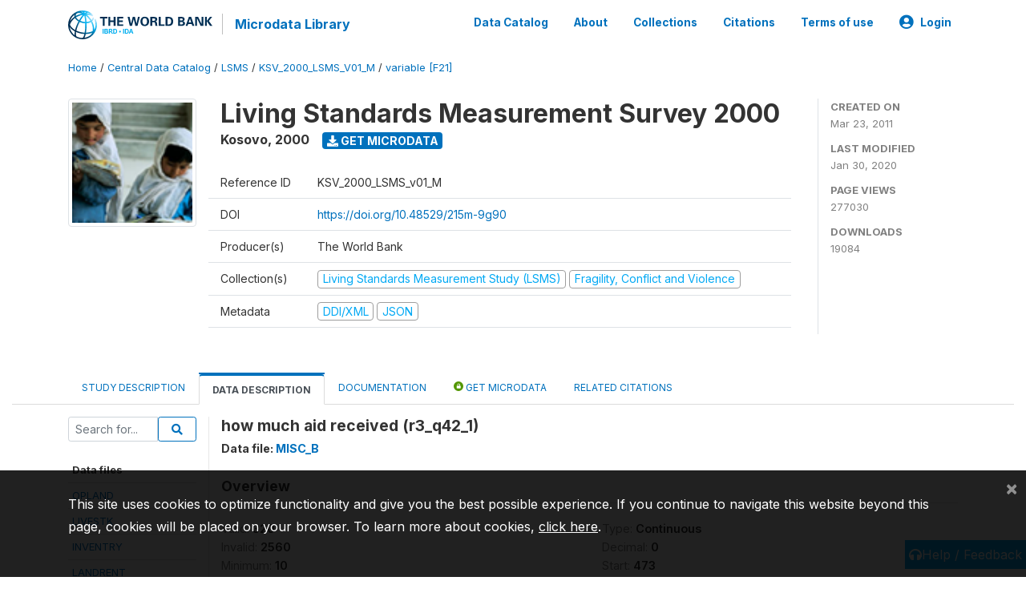

--- FILE ---
content_type: text/html; charset=UTF-8
request_url: https://microdata.worldbank.org/index.php/catalog/77/variable/F21/V407?name=r3_q42_1
body_size: 10329
content:
<!DOCTYPE html>
<html>

<head>
    <meta charset="utf-8">
<meta http-equiv="X-UA-Compatible" content="IE=edge">
<meta name="viewport" content="width=device-width, initial-scale=1">

<title>Kosovo - Living Standards Measurement Survey 2000</title>

    
    <link rel="stylesheet" href="https://cdnjs.cloudflare.com/ajax/libs/font-awesome/5.15.4/css/all.min.css" integrity="sha512-1ycn6IcaQQ40/MKBW2W4Rhis/DbILU74C1vSrLJxCq57o941Ym01SwNsOMqvEBFlcgUa6xLiPY/NS5R+E6ztJQ==" crossorigin="anonymous" referrerpolicy="no-referrer" />
    <link rel="stylesheet" href="https://stackpath.bootstrapcdn.com/bootstrap/4.1.3/css/bootstrap.min.css" integrity="sha384-MCw98/SFnGE8fJT3GXwEOngsV7Zt27NXFoaoApmYm81iuXoPkFOJwJ8ERdknLPMO" crossorigin="anonymous">
    

<link rel="stylesheet" href="https://microdata.worldbank.org/themes/nada52/css/style.css?v2023">
<link rel="stylesheet" href="https://microdata.worldbank.org/themes/nada52/css/custom.css?v2021">
<link rel="stylesheet" href="https://microdata.worldbank.org/themes/nada52/css/home.css?v03212019">
<link rel="stylesheet" href="https://microdata.worldbank.org/themes/nada52/css/variables.css?v07042021">
<link rel="stylesheet" href="https://microdata.worldbank.org/themes/nada52/css/facets.css?v062021">
<link rel="stylesheet" href="https://microdata.worldbank.org/themes/nada52/css/catalog-tab.css?v07052021">
<link rel="stylesheet" href="https://microdata.worldbank.org/themes/nada52/css/catalog-card.css?v10102021-1">
<link rel="stylesheet" href="https://microdata.worldbank.org/themes/nada52/css/filter-action-bar.css?v14052021-3">

    <script src="//code.jquery.com/jquery-3.2.1.min.js"></script>
    <script src="https://cdnjs.cloudflare.com/ajax/libs/popper.js/1.14.3/umd/popper.min.js" integrity="sha384-ZMP7rVo3mIykV+2+9J3UJ46jBk0WLaUAdn689aCwoqbBJiSnjAK/l8WvCWPIPm49" crossorigin="anonymous"></script>
    <script src="https://stackpath.bootstrapcdn.com/bootstrap/4.1.3/js/bootstrap.min.js" integrity="sha384-ChfqqxuZUCnJSK3+MXmPNIyE6ZbWh2IMqE241rYiqJxyMiZ6OW/JmZQ5stwEULTy" crossorigin="anonymous"></script>

<script type="text/javascript">
    var CI = {'base_url': 'https://microdata.worldbank.org/'};

    if (top.frames.length!=0) {
        top.location=self.document.location;
    }

    $(document).ready(function()  {
        /*global ajax error handler */
        $( document ).ajaxError(function(event, jqxhr, settings, exception) {
            if(jqxhr.status==401){
                window.location=CI.base_url+'/auth/login/?destination=catalog/';
            }
            else if (jqxhr.status>=500){
                alert(jqxhr.responseText);
            }
        });

    }); //end-document-ready

</script>



</head>

<body>

    <!-- site header -->
    <style>
.site-header .navbar-light .no-logo .navbar-brand--sitename {border:0px!important;margin-left:0px}
.site-header .navbar-light .no-logo .nada-site-title {font-size:18px;}
</style>
<header class="site-header">
    
        

    <div class="container">

        <div class="row">
            <div class="col-12">
                <nav class="navbar navbar-expand-md navbar-light rounded navbar-toggleable-md wb-navbar">

                                                            <div class="navbar-brand">
                        <a href="http://www.worldbank.org" class="g01v1-logo wb-logo">
                            <img title="The World Bank Working for a World Free of Poverty" alt="The World Bank Working for a World Free of Poverty" src="https://microdata.worldbank.org/themes/nada52/images/logo-wb-header-en.svg" class="img-responsive">
                        </a>
                        <strong><a class="nada-sitename" href="https://microdata.worldbank.org/">Microdata Library</a></strong>
                        
                    </div>
                    

                                                            

                    <button class="navbar-toggler navbar-toggler-right collapsed wb-navbar-button-toggler" type="button" data-toggle="collapse" data-target="#containerNavbar" aria-controls="containerNavbar" aria-expanded="false" aria-label="Toggle navigation">
                        <span class="navbar-toggler-icon"></span>
                    </button>

                    <!-- Start menus -->
                    <!-- Start menus -->
<div class="navbar-collapse collapse" id="containerNavbar" aria-expanded="false">
        <ul class="navbar-nav ml-auto">
                                            <li class="nav-item">
                <a   class="nav-link" href="https://microdata.worldbank.org/catalog">Data Catalog</a>
            </li>            
                                            <li class="nav-item">
                <a   class="nav-link" href="https://microdata.worldbank.org/about">About</a>
            </li>            
                                            <li class="nav-item">
                <a   class="nav-link" href="https://microdata.worldbank.org/collections">Collections</a>
            </li>            
                                            <li class="nav-item">
                <a   class="nav-link" href="https://microdata.worldbank.org/citations">Citations</a>
            </li>            
                                            <li class="nav-item">
                <a   class="nav-link" href="https://microdata.worldbank.org/terms-of-use">Terms of use</a>
            </li>            
        
        
<li class="nav-item dropdown">
                <a class="nav-link dropdown-toggle" href="" id="dropdownMenuLink" data-toggle="dropdown" aria-haspopup="true" aria-expanded="false">
                <i class="fas fa-user-circle fa-lg"></i>Login            </a>
            <div class="dropdown-menu dropdown-menu-right" aria-labelledby="dropdownMenuLink">
                <a class="dropdown-item" href="https://microdata.worldbank.org/auth/login">Login</a>
            </div>
                </li>
<!-- /row -->
    </ul>

</div>
<!-- Close Menus -->                    <!-- Close Menus -->

                </nav>
            </div>

        </div>
        <!-- /row -->

    </div>

</header>
    <!-- page body -->
    <div class="wp-page-body container-fluid page-catalog catalog-variable-F21-V407">

        <div class="body-content-wrap theme-nada-2">

            <!--breadcrumbs -->
            <div class="container">
                                                    <ol class="breadcrumb wb-breadcrumb">
                        	    <div class="breadcrumbs" xmlns:v="http://rdf.data-vocabulary.org/#">
           <span typeof="v:Breadcrumb">
                		         <a href="https://microdata.worldbank.org//" rel="v:url" property="v:title">Home</a> /
                        
       </span>
                  <span typeof="v:Breadcrumb">
                		         <a href="https://microdata.worldbank.org//catalog" rel="v:url" property="v:title">Central Data Catalog</a> /
                        
       </span>
                  <span typeof="v:Breadcrumb">
                		         <a href="https://microdata.worldbank.org//catalog/lsms" rel="v:url" property="v:title">LSMS</a> /
                        
       </span>
                  <span typeof="v:Breadcrumb">
                		         <a href="https://microdata.worldbank.org//catalog/77" rel="v:url" property="v:title">KSV_2000_LSMS_V01_M</a> /
                        
       </span>
                  <span typeof="v:Breadcrumb">
        	         	         <a class="active" href="https://microdata.worldbank.org//catalog/77/variable/F21" rel="v:url" property="v:title">variable [F21]</a>
                        
       </span>
               </div>
                    </ol>
                            </div>
            <!-- /breadcrumbs -->

            <style>
.metadata-sidebar-container .nav .active{
	background:#e9ecef;		
}
.study-metadata-page .page-header .nav-tabs .active a {
	background: white;
	font-weight: bold;
	border-top: 2px solid #0071bc;
	border-left:1px solid gainsboro;
	border-right:1px solid gainsboro;
}

.study-info-content {
    font-size: 14px;
}

.study-subtitle{
	font-size:.7em;
	margin-bottom:10px;
}

.badge-outline{
	background:transparent;
	color:#03a9f4;
	border:1px solid #9e9e9e;
}
.study-header-right-bar span{
	display:block;
	margin-bottom:15px;
}
.study-header-right-bar{
	font-size:14px;
	color:gray;
}
.get-microdata-btn{
	font-size:14px;
}

.link-col .badge{
	font-size:14px;
	font-weight:normal;
	background:transparent;
	border:1px solid #9E9E9E;
	color:#03a9f4;
}

.link-col .badge:hover{
	background:#03a9f4;
	color:#ffffff;
}

.study-header-right-bar .stat{
	margin-bottom:10px;
	font-size:small;
}

.study-header-right-bar .stat .stat-label{
	font-weight:bold;
	text-transform:uppercase;
}

.field-metadata__table_description__ref_country .field-value,
.field-metadata__study_desc__study_info__nation .field-value{
	max-height:350px;
	overflow:auto;
}
.field-metadata__table_description__ref_country .field-value  ::-webkit-scrollbar,
.field-metadata__study_desc__study_info__nation .field-value ::-webkit-scrollbar {
  -webkit-appearance: none;
  width: 7px;
}

.field-metadata__table_description__ref_country .field-value  ::-webkit-scrollbar-thumb,
.field-metadata__study_desc__study_info__nation .field-value ::-webkit-scrollbar-thumb {
  border-radius: 4px;
  background-color: rgba(0, 0, 0, .5);
  box-shadow: 0 0 1px rgba(255, 255, 255, .5);
}
</style>


<div class="page-body-full study-metadata-page">
	<span 
		id="dataset-metadata-info" 
		data-repositoryid="lsms"
		data-id="77"
		data-idno="KSV_2000_LSMS_v01_M"
	></span>

<div class="container-fluid page-header">
<div class="container">


<div class="row study-info">
					<div class="col-md-2">
			<div class="collection-thumb-container">
				<a href="https://microdata.worldbank.org/catalog/lsms">
				<img  src="https://microdata.worldbank.org/files/icon-lsms.png?v=1580420640" class="mr-3 img-fluid img-thumbnail" alt="lsms" title="Living Standards Measurement Study (LSMS)"/>
				</a>
			</div>		
		</div>
	
	<div class="col">
		
		<div>
		    <h1 class="mt-0 mb-1" id="dataset-title">
                <span>Living Standards Measurement Survey 2000</span>
                            </h1>
            <div class="clearfix">
		        <h6 class="sub-title float-left" id="dataset-sub-title"><span id="dataset-country">Kosovo</span>, <span id="dataset-year">2000</span></h6>
                                <a  
                    href="https://microdata.worldbank.org/catalog/77/get-microdata" 
                    class="get-microdata-btn badge badge-primary wb-text-link-uppercase float-left ml-3" 
                    title="Get Microdata">					
                    <span class="fa fa-download"></span>
                    Get Microdata                </a>
                                
            </div>
		</div>

		<div class="row study-info-content">
		
            <div class="col pr-5">

                <div class="row mt-4 mb-2 pb-2  border-bottom">
                    <div class="col-md-2">
                        Reference ID                    </div>
                    <div class="col">
                        <div class="study-idno">
                            KSV_2000_LSMS_v01_M                            
                        </div>
                    </div>
                </div>

                                <div class="row mb-2 pb-2  border-bottom">
                    <div class="col-md-2">
                        DOI                    </div>
                    <div class="col">
                        <div class="study-doi">
                                                            <a target="_blank" href="https://doi.org/10.48529/215m-9g90">https://doi.org/10.48529/215m-9g90</a>
                                                    </div>
                    </div>
                </div>
                		
                                <div class="row mb-2 pb-2  border-bottom">
                    <div class="col-md-2">
                        Producer(s)                    </div>
                    <div class="col">
                        <div class="producers">
                            The World Bank                        </div>
                    </div>
                </div>
                                
                
                 
                <div class="row  border-bottom mb-2 pb-2 mt-2">
                    <div class="col-md-2">
                        Collection(s)                    </div>
                    <div class="col">
                        <div class="collections link-col">           
                                                            <span class="collection">
                                    <a href="https://microdata.worldbank.org/collections/lsms">
                                        <span class="badge badge-primary">Living Standards Measurement Study (LSMS)</span>
                                    </a>                                    
                                </span>
                                                            <span class="collection">
                                    <a href="https://microdata.worldbank.org/collections/FCV">
                                        <span class="badge badge-primary">Fragility, Conflict and Violence</span>
                                    </a>                                    
                                </span>
                                                    </div>
                    </div>
                </div>
                
                <div class="row border-bottom mb-2 pb-2 mt-2">
                    <div class="col-md-2">
                        Metadata                    </div>
                    <div class="col">
                        <div class="metadata">
                            <!--metadata-->
                            <span class="mr-2 link-col">
                                                                                            
                                                                    <a class="download" 
                                       href="https://microdata.worldbank.org/metadata/export/77/ddi" 
                                       title="DDI Codebook (2.5)"
                                       data-filename="metadata-77.xml"
                                       data-dctype="metadata"
                                       data-isurl="0"
                                       data-extension="xml"
                                       data-sid="77">
                                        <span class="badge badge-primary"> DDI/XML</span>
                                    </a>
                                
                                <a class="download" 
                                   href="https://microdata.worldbank.org/metadata/export/77/json" 
                                   title="JSON"
                                   data-filename="metadata-77.json"
                                   data-dctype="metadata"
                                   data-isurl="0"
                                   data-extension="json"
                                   data-sid="77">
                                    <span class="badge badge-info">JSON</span>
                                </a>
                            </span>	
                            <!--end-metadata-->
                        </div>
                    </div>
                </div>

                
                	    </div>
	
	</div>

	</div>

    <div class="col-md-2 border-left">
		<!--right-->
		<div class="study-header-right-bar">
				<div class="stat">
					<div class="stat-label">Created on </div>
					<div class="stat-value">Mar 23, 2011</div>
				</div>

				<div class="stat">
					<div class="stat-label">Last modified </div>
					<div class="stat-value">Jan 30, 2020</div>
				</div>
				
									<div class="stat">
						<div class="stat-label">Page views </div>
						<div class="stat-value">277030</div>
					</div>
				
									<div class="stat">
						<div class="stat-label">Downloads </div>
						<div class="stat-value">19084</div>
					</div>				
						</div>		
		<!--end-right-->
	</div>

</div>




<!-- Nav tabs -->
<ul class="nav nav-tabs wb-nav-tab-space flex-wrap" role="tablist">
								<li class="nav-item tab-description "  >
				<a href="https://microdata.worldbank.org/catalog/77/study-description" class="nav-link wb-nav-link wb-text-link-uppercase " role="tab"  data-id="related-materials" >Study Description</a>
			</li>
										<li class="nav-item tab-data_dictionary active"  >
				<a href="https://microdata.worldbank.org/catalog/77/data-dictionary" class="nav-link wb-nav-link wb-text-link-uppercase active" role="tab"  data-id="related-materials" >Data Description</a>
			</li>
										<li class="nav-item tab-related_materials "  >
				<a href="https://microdata.worldbank.org/catalog/77/related-materials" class="nav-link wb-nav-link wb-text-link-uppercase " role="tab"  data-id="related-materials" >Documentation</a>
			</li>
										<li class="nav-item nav-item-get-microdata tab-get_microdata " >
				<a href="https://microdata.worldbank.org/catalog/77/get-microdata" class="nav-link wb-nav-link wb-text-link-uppercase " role="tab" data-id="related-materials" >
					<span class="get-microdata icon-da-public"></span> Get Microdata				</a>
			</li>                            
										<li class="nav-item tab-related_citations "  >
				<a href="https://microdata.worldbank.org/catalog/77/related-publications" class="nav-link wb-nav-link wb-text-link-uppercase " role="tab"  data-id="related-materials" >Related citations</a>
			</li>
								
	<!--review-->
	</ul>
<!-- end nav tabs -->
</div>
</div>



<div class="container study-metadata-body-content " >


<!-- tabs -->
<div id="tabs" class="study-metadata ui-tabs ui-widget ui-widget-content ui-corner-all study-tabs" >	
  
  <div id="tabs-1" aria-labelledby="ui-id-1" class="ui-tabs-panel ui-widget-content ui-corner-bottom" role="tabpanel" >
  	
        <div class="tab-body-no-sidebar-x"><style>
    .data-file-bg1 tr,.data-file-bg1 td {vertical-align: top;}
    .data-file-bg1 .col-1{width:100px;}
    .data-file-bg1 {margin-bottom:20px;}
    .var-info-panel{display:none;}
    .table-variable-list td{
        cursor:pointer;
    }
    
    .nada-list-group-item {
        position: relative;
        display: block;
        padding: 10px 15px;
        margin-bottom: -1px;
        background-color: #fff;
        border: 1px solid #ddd;
        border-left:0px;
        border-right:0px;
        font-size: small;
        border-bottom: 1px solid gainsboro;
        word-wrap: break-word;
        padding: 5px;
        padding-right: 10px;

    }

    .nada-list-group-title{
        font-weight:bold;
        border-top:0px;
    }

    .variable-groups-sidebar
    .nada-list-vgroup {
        padding-inline-start: 0px;
        font-size:small;
        list-style-type: none;
    }

    .nada-list-vgroup {
        list-style-type: none;
    }

    .nada-list-subgroup{
        padding-left:10px;
    }
    
    .table-variable-list .var-breadcrumb{
        display:none;
    }

    .nada-list-subgroup .nada-list-vgroup-item {
        padding-left: 24px;
        position: relative;
        list-style:none;
    }

    .nada-list-subgroup .nada-list-vgroup-item:before {
        position: absolute;
        font-family: 'FontAwesome';
        top: 0;
        left: 10px;
        content: "\f105";
    }

</style>

<div class="row">

    <div class="col-sm-2 col-md-2 col-lg-2 tab-sidebar hidden-sm-down sidebar-files">       

        <form method="get" action="https://microdata.worldbank.org/catalog/77/search" class="dictionary-search">
        <div class="input-group input-group-sm">            
            <input type="text" name="vk" class="form-control" placeholder="Search for...">
            <span class="input-group-btn">
                <button class="btn btn-outline-primary btn-sm" type="submit"><i class="fa fa-search"></i></button>
            </span>
        </div>
        </form>
        
        <ul class="nada-list-group">
            <li class="nada-list-group-item nada-list-group-title">Data files</li>
                            <li class="nada-list-group-item">
                    <a href="https://microdata.worldbank.org/catalog/77/data-dictionary/F1?file_name=OPLAND">OPLAND</a>
                </li>
                            <li class="nada-list-group-item">
                    <a href="https://microdata.worldbank.org/catalog/77/data-dictionary/F2?file_name=LIVESTK">LIVESTK</a>
                </li>
                            <li class="nada-list-group-item">
                    <a href="https://microdata.worldbank.org/catalog/77/data-dictionary/F3?file_name=INVENTRY">INVENTRY</a>
                </li>
                            <li class="nada-list-group-item">
                    <a href="https://microdata.worldbank.org/catalog/77/data-dictionary/F4?file_name=LANDRENT">LANDRENT</a>
                </li>
                            <li class="nada-list-group-item">
                    <a href="https://microdata.worldbank.org/catalog/77/data-dictionary/F5?file_name=SEEDS">SEEDS</a>
                </li>
                            <li class="nada-list-group-item">
                    <a href="https://microdata.worldbank.org/catalog/77/data-dictionary/F6?file_name=FERT">FERT</a>
                </li>
                            <li class="nada-list-group-item">
                    <a href="https://microdata.worldbank.org/catalog/77/data-dictionary/F7?file_name=MANURE">MANURE</a>
                </li>
                            <li class="nada-list-group-item">
                    <a href="https://microdata.worldbank.org/catalog/77/data-dictionary/F8?file_name=PEST">PEST</a>
                </li>
                            <li class="nada-list-group-item">
                    <a href="https://microdata.worldbank.org/catalog/77/data-dictionary/F9?file_name=AGRILAB">AGRILAB</a>
                </li>
                            <li class="nada-list-group-item">
                    <a href="https://microdata.worldbank.org/catalog/77/data-dictionary/F10?file_name=MACH">MACH</a>
                </li>
                            <li class="nada-list-group-item">
                    <a href="https://microdata.worldbank.org/catalog/77/data-dictionary/F11?file_name=SEEDLING">SEEDLING</a>
                </li>
                            <li class="nada-list-group-item">
                    <a href="https://microdata.worldbank.org/catalog/77/data-dictionary/F12?file_name=CROP">CROP</a>
                </li>
                            <li class="nada-list-group-item">
                    <a href="https://microdata.worldbank.org/catalog/77/data-dictionary/F13?file_name=FEED">FEED</a>
                </li>
                            <li class="nada-list-group-item">
                    <a href="https://microdata.worldbank.org/catalog/77/data-dictionary/F14?file_name=DAILYEXP">DAILYEXP</a>
                </li>
                            <li class="nada-list-group-item">
                    <a href="https://microdata.worldbank.org/catalog/77/data-dictionary/F15?file_name=DURGOODS">DURGOODS</a>
                </li>
                            <li class="nada-list-group-item">
                    <a href="https://microdata.worldbank.org/catalog/77/data-dictionary/F16?file_name=FOOD">FOOD</a>
                </li>
                            <li class="nada-list-group-item">
                    <a href="https://microdata.worldbank.org/catalog/77/data-dictionary/F17?file_name=NONFOOD">NONFOOD</a>
                </li>
                            <li class="nada-list-group-item">
                    <a href="https://microdata.worldbank.org/catalog/77/data-dictionary/F18?file_name=REMIT">REMIT</a>
                </li>
                            <li class="nada-list-group-item">
                    <a href="https://microdata.worldbank.org/catalog/77/data-dictionary/F19?file_name=STOR_FOOD">STOR_FOOD</a>
                </li>
                            <li class="nada-list-group-item">
                    <a href="https://microdata.worldbank.org/catalog/77/data-dictionary/F20?file_name=MISC_A">MISC_A</a>
                </li>
                            <li class="nada-list-group-item">
                    <a href="https://microdata.worldbank.org/catalog/77/data-dictionary/F21?file_name=MISC_B">MISC_B</a>
                </li>
                            <li class="nada-list-group-item">
                    <a href="https://microdata.worldbank.org/catalog/77/data-dictionary/F22?file_name=MISC_C">MISC_C</a>
                </li>
                            <li class="nada-list-group-item">
                    <a href="https://microdata.worldbank.org/catalog/77/data-dictionary/F23?file_name=DWELLING">DWELLING</a>
                </li>
                            <li class="nada-list-group-item">
                    <a href="https://microdata.worldbank.org/catalog/77/data-dictionary/F24?file_name=AMENITIES">AMENITIES</a>
                </li>
                            <li class="nada-list-group-item">
                    <a href="https://microdata.worldbank.org/catalog/77/data-dictionary/F25?file_name=EDUC">EDUC</a>
                </li>
                            <li class="nada-list-group-item">
                    <a href="https://microdata.worldbank.org/catalog/77/data-dictionary/F26?file_name=HEALTH">HEALTH</a>
                </li>
                            <li class="nada-list-group-item">
                    <a href="https://microdata.worldbank.org/catalog/77/data-dictionary/F27?file_name=ID">ID</a>
                </li>
                            <li class="nada-list-group-item">
                    <a href="https://microdata.worldbank.org/catalog/77/data-dictionary/F28?file_name=LABOR">LABOR</a>
                </li>
                            <li class="nada-list-group-item">
                    <a href="https://microdata.worldbank.org/catalog/77/data-dictionary/F29?file_name=NONFARM">NONFARM</a>
                </li>
                            <li class="nada-list-group-item">
                    <a href="https://microdata.worldbank.org/catalog/77/data-dictionary/F30?file_name=BUSINESS">BUSINESS</a>
                </li>
                            <li class="nada-list-group-item">
                    <a href="https://microdata.worldbank.org/catalog/77/data-dictionary/F31?file_name=POP">POP</a>
                </li>
                            <li class="nada-list-group-item">
                    <a href="https://microdata.worldbank.org/catalog/77/data-dictionary/F32?file_name=NETWORKS">NETWORKS</a>
                </li>
                            <li class="nada-list-group-item">
                    <a href="https://microdata.worldbank.org/catalog/77/data-dictionary/F33?file_name=CONSVARS">CONSVARS</a>
                </li>
                            <li class="nada-list-group-item">
                    <a href="https://microdata.worldbank.org/catalog/77/data-dictionary/F34?file_name=R_AGRICULTURE_2">R_AGRICULTURE_2</a>
                </li>
                            <li class="nada-list-group-item">
                    <a href="https://microdata.worldbank.org/catalog/77/data-dictionary/F35?file_name=R_AGRICULTURE_1">R_AGRICULTURE_1</a>
                </li>
                            <li class="nada-list-group-item">
                    <a href="https://microdata.worldbank.org/catalog/77/data-dictionary/F36?file_name=R_HEALTH_FACILITIES_1">R_HEALTH_FACILITIES_1</a>
                </li>
                            <li class="nada-list-group-item">
                    <a href="https://microdata.worldbank.org/catalog/77/data-dictionary/F37?file_name=R_GENERAL_INFORMATION">R_GENERAL_INFORMATION</a>
                </li>
                            <li class="nada-list-group-item">
                    <a href="https://microdata.worldbank.org/catalog/77/data-dictionary/F38?file_name=R_ECONOMY_2">R_ECONOMY_2</a>
                </li>
                            <li class="nada-list-group-item">
                    <a href="https://microdata.worldbank.org/catalog/77/data-dictionary/F39?file_name=R_ECONOMY_1">R_ECONOMY_1</a>
                </li>
                            <li class="nada-list-group-item">
                    <a href="https://microdata.worldbank.org/catalog/77/data-dictionary/F40?file_name=R_BASIC_COMMUNITY_CHARACTERISTICS">R_BASIC_COMMUNITY_CHARACTERISTICS</a>
                </li>
                            <li class="nada-list-group-item">
                    <a href="https://microdata.worldbank.org/catalog/77/data-dictionary/F41?file_name=R_AGRICULTURE_3">R_AGRICULTURE_3</a>
                </li>
                            <li class="nada-list-group-item">
                    <a href="https://microdata.worldbank.org/catalog/77/data-dictionary/F42?file_name=R_INSTITUTIONS_AND_INFRASTRUCTURE_2">R_INSTITUTIONS_AND_INFRASTRUCTURE_2</a>
                </li>
                            <li class="nada-list-group-item">
                    <a href="https://microdata.worldbank.org/catalog/77/data-dictionary/F43?file_name=R_INSTITUTIONS_AND_INFRASTRUCTURE_1">R_INSTITUTIONS_AND_INFRASTRUCTURE_1</a>
                </li>
                            <li class="nada-list-group-item">
                    <a href="https://microdata.worldbank.org/catalog/77/data-dictionary/F44?file_name=R_INDUSTRY_2">R_INDUSTRY_2</a>
                </li>
                            <li class="nada-list-group-item">
                    <a href="https://microdata.worldbank.org/catalog/77/data-dictionary/F45?file_name=R_INDUSTRY_1">R_INDUSTRY_1</a>
                </li>
                            <li class="nada-list-group-item">
                    <a href="https://microdata.worldbank.org/catalog/77/data-dictionary/F46?file_name=R_HEALTH_FACILITIES_2">R_HEALTH_FACILITIES_2</a>
                </li>
                            <li class="nada-list-group-item">
                    <a href="https://microdata.worldbank.org/catalog/77/data-dictionary/F47?file_name=U_AGRICULTURE_1">U_AGRICULTURE_1</a>
                </li>
                            <li class="nada-list-group-item">
                    <a href="https://microdata.worldbank.org/catalog/77/data-dictionary/F48?file_name=R_SCHOOL_FACILITIES">R_SCHOOL_FACILITIES</a>
                </li>
                            <li class="nada-list-group-item">
                    <a href="https://microdata.worldbank.org/catalog/77/data-dictionary/F49?file_name=R_RESPONDENT_CHARACTERISTICS">R_RESPONDENT_CHARACTERISTICS</a>
                </li>
                            <li class="nada-list-group-item">
                    <a href="https://microdata.worldbank.org/catalog/77/data-dictionary/F50?file_name=R_ORGANIZATION_AND_DISPLACEMENT">R_ORGANIZATION_AND_DISPLACEMENT</a>
                </li>
                            <li class="nada-list-group-item">
                    <a href="https://microdata.worldbank.org/catalog/77/data-dictionary/F51?file_name=R_INSTITUTIONS_AND_INFRASTRUCTURE_4">R_INSTITUTIONS_AND_INFRASTRUCTURE_4</a>
                </li>
                            <li class="nada-list-group-item">
                    <a href="https://microdata.worldbank.org/catalog/77/data-dictionary/F52?file_name=R_INSTITUTIONS_AND_INFRASTRUCTURE_3">R_INSTITUTIONS_AND_INFRASTRUCTURE_3</a>
                </li>
                            <li class="nada-list-group-item">
                    <a href="https://microdata.worldbank.org/catalog/77/data-dictionary/F53?file_name=U_ECONOMY_2">U_ECONOMY_2</a>
                </li>
                            <li class="nada-list-group-item">
                    <a href="https://microdata.worldbank.org/catalog/77/data-dictionary/F54?file_name=U_ECONOMY_1">U_ECONOMY_1</a>
                </li>
                            <li class="nada-list-group-item">
                    <a href="https://microdata.worldbank.org/catalog/77/data-dictionary/F55?file_name=U_BASIC_COMMUNITY_CHARACTERISTICS">U_BASIC_COMMUNITY_CHARACTERISTICS</a>
                </li>
                            <li class="nada-list-group-item">
                    <a href="https://microdata.worldbank.org/catalog/77/data-dictionary/F56?file_name=U_AGRICULTURE_3">U_AGRICULTURE_3</a>
                </li>
                            <li class="nada-list-group-item">
                    <a href="https://microdata.worldbank.org/catalog/77/data-dictionary/F57?file_name=U_AGRICULTURE_2">U_AGRICULTURE_2</a>
                </li>
                            <li class="nada-list-group-item">
                    <a href="https://microdata.worldbank.org/catalog/77/data-dictionary/F58?file_name=U_INDUSTRY_2">U_INDUSTRY_2</a>
                </li>
                            <li class="nada-list-group-item">
                    <a href="https://microdata.worldbank.org/catalog/77/data-dictionary/F59?file_name=U_INDUSTRY_1">U_INDUSTRY_1</a>
                </li>
                            <li class="nada-list-group-item">
                    <a href="https://microdata.worldbank.org/catalog/77/data-dictionary/F60?file_name=U_HEALTH_FACILITIES_2">U_HEALTH_FACILITIES_2</a>
                </li>
                            <li class="nada-list-group-item">
                    <a href="https://microdata.worldbank.org/catalog/77/data-dictionary/F61?file_name=U_HEALTH_FACILITIES_1">U_HEALTH_FACILITIES_1</a>
                </li>
                            <li class="nada-list-group-item">
                    <a href="https://microdata.worldbank.org/catalog/77/data-dictionary/F62?file_name=U_GENERAL_INFORMATION">U_GENERAL_INFORMATION</a>
                </li>
                            <li class="nada-list-group-item">
                    <a href="https://microdata.worldbank.org/catalog/77/data-dictionary/F63?file_name=U_RESPONDENT_CHARACTERISTICS">U_RESPONDENT_CHARACTERISTICS</a>
                </li>
                            <li class="nada-list-group-item">
                    <a href="https://microdata.worldbank.org/catalog/77/data-dictionary/F64?file_name=U_ORGANIZATION_AND_DISPLACEMENT">U_ORGANIZATION_AND_DISPLACEMENT</a>
                </li>
                            <li class="nada-list-group-item">
                    <a href="https://microdata.worldbank.org/catalog/77/data-dictionary/F65?file_name=U_INSTITUTIONS_AND_INFRASTRUCTURE_4">U_INSTITUTIONS_AND_INFRASTRUCTURE_4</a>
                </li>
                            <li class="nada-list-group-item">
                    <a href="https://microdata.worldbank.org/catalog/77/data-dictionary/F66?file_name=U_INSTITUTIONS_AND_INFRASTRUCTURE_3">U_INSTITUTIONS_AND_INFRASTRUCTURE_3</a>
                </li>
                            <li class="nada-list-group-item">
                    <a href="https://microdata.worldbank.org/catalog/77/data-dictionary/F67?file_name=U_INSTITUTIONS_AND_INFRASTRUCTURE_2">U_INSTITUTIONS_AND_INFRASTRUCTURE_2</a>
                </li>
                            <li class="nada-list-group-item">
                    <a href="https://microdata.worldbank.org/catalog/77/data-dictionary/F68?file_name=U_INSTITUTIONS_AND_INFRASTRUCTURE_1">U_INSTITUTIONS_AND_INFRASTRUCTURE_1</a>
                </li>
                            <li class="nada-list-group-item">
                    <a href="https://microdata.worldbank.org/catalog/77/data-dictionary/F69?file_name=U_SCHOOL_FACILITIES">U_SCHOOL_FACILITIES</a>
                </li>
                            <li class="nada-list-group-item">
                    <a href="https://microdata.worldbank.org/catalog/77/data-dictionary/F70?file_name=Serb_BASIC_COMMUNITY_CHARACTERISTICS">Serb_BASIC_COMMUNITY_CHARACTERISTICS</a>
                </li>
                            <li class="nada-list-group-item">
                    <a href="https://microdata.worldbank.org/catalog/77/data-dictionary/F71?file_name=Serb_AGRICULTURE_3">Serb_AGRICULTURE_3</a>
                </li>
                            <li class="nada-list-group-item">
                    <a href="https://microdata.worldbank.org/catalog/77/data-dictionary/F72?file_name=serb_AGRICULTURE_2">serb_AGRICULTURE_2</a>
                </li>
                            <li class="nada-list-group-item">
                    <a href="https://microdata.worldbank.org/catalog/77/data-dictionary/F73?file_name=Serb_AGRICULTURE_1">Serb_AGRICULTURE_1</a>
                </li>
                            <li class="nada-list-group-item">
                    <a href="https://microdata.worldbank.org/catalog/77/data-dictionary/F74?file_name=Serb_INDUSTRY_1">Serb_INDUSTRY_1</a>
                </li>
                            <li class="nada-list-group-item">
                    <a href="https://microdata.worldbank.org/catalog/77/data-dictionary/F75?file_name=Serb_HEALTH_FACILITIES_2">Serb_HEALTH_FACILITIES_2</a>
                </li>
                            <li class="nada-list-group-item">
                    <a href="https://microdata.worldbank.org/catalog/77/data-dictionary/F76?file_name=Serb_HEALTH_FACILITIES_1">Serb_HEALTH_FACILITIES_1</a>
                </li>
                            <li class="nada-list-group-item">
                    <a href="https://microdata.worldbank.org/catalog/77/data-dictionary/F77?file_name=Serb_GENERAL_INFORMATION">Serb_GENERAL_INFORMATION</a>
                </li>
                            <li class="nada-list-group-item">
                    <a href="https://microdata.worldbank.org/catalog/77/data-dictionary/F78?file_name=Serb_ECONOMY_1">Serb_ECONOMY_1</a>
                </li>
                            <li class="nada-list-group-item">
                    <a href="https://microdata.worldbank.org/catalog/77/data-dictionary/F79?file_name=Serb_ECONOMY_2">Serb_ECONOMY_2</a>
                </li>
                            <li class="nada-list-group-item">
                    <a href="https://microdata.worldbank.org/catalog/77/data-dictionary/F80?file_name=Serb_INSTITUTIONS_AND_INFRASTRUCTURE_4">Serb_INSTITUTIONS_AND_INFRASTRUCTURE_4</a>
                </li>
                            <li class="nada-list-group-item">
                    <a href="https://microdata.worldbank.org/catalog/77/data-dictionary/F81?file_name=Serb_INSTITUTIONS_AND_INFRASTRUCTURE_3">Serb_INSTITUTIONS_AND_INFRASTRUCTURE_3</a>
                </li>
                            <li class="nada-list-group-item">
                    <a href="https://microdata.worldbank.org/catalog/77/data-dictionary/F82?file_name=Serb_INSTITUTIONS_AND_INFRASTRUCTURE_2">Serb_INSTITUTIONS_AND_INFRASTRUCTURE_2</a>
                </li>
                            <li class="nada-list-group-item">
                    <a href="https://microdata.worldbank.org/catalog/77/data-dictionary/F83?file_name=Serb_INSTITUTIONS_AND_INFRASTRUCTURE_1">Serb_INSTITUTIONS_AND_INFRASTRUCTURE_1</a>
                </li>
                            <li class="nada-list-group-item">
                    <a href="https://microdata.worldbank.org/catalog/77/data-dictionary/F84?file_name=Serb_INDUSTRY_2">Serb_INDUSTRY_2</a>
                </li>
                            <li class="nada-list-group-item">
                    <a href="https://microdata.worldbank.org/catalog/77/data-dictionary/F85?file_name=Serb_SCHOOL_FACILITIES">Serb_SCHOOL_FACILITIES</a>
                </li>
                            <li class="nada-list-group-item">
                    <a href="https://microdata.worldbank.org/catalog/77/data-dictionary/F86?file_name=Serb_RESPONDENT_CHARACTERISTICS">Serb_RESPONDENT_CHARACTERISTICS</a>
                </li>
                            <li class="nada-list-group-item">
                    <a href="https://microdata.worldbank.org/catalog/77/data-dictionary/F87?file_name=Serb_ORGANIZATION_AND_DISPLACEMENT">Serb_ORGANIZATION_AND_DISPLACEMENT</a>
                </li>
                    </ul>

        
    </div>

    <div class="col-sm-10 col-md-10 col-lg-10 wb-border-left tab-body body-files">
        
        <div class="variable-metadata">
            <style>
    .fld-inline .fld-name{color:gray;}
    .fld-container,.clear{clear:both;}

    .var-breadcrumb{
        list-style:none;
        clear:both;
        margin-bottom:25px;
        color:gray;
    }

    .var-breadcrumb li{display:inline;}
    .variables-container .bar-container {min-width:150px;}
</style>



<div class="variable-container">
    <h2>how much aid received (r3_q42_1)</h2>
    <h5 class="var-file">Data file: <a href="https://microdata.worldbank.org/catalog/77/data-dictionary/F21">MISC_B</a></h5>

        
    <h3 class="xsl-subtitle">Overview</h3>

    <div class="row">
            <div class="col-md-6">
                                            <div class="fld-inline sum-stat sum-stat-vald-">
                    <span class="fld-name sum-stat-type">Valid: </span>
                    <span class="fld-value sum-stat-value">320</span>
                </div>
                                            <div class="fld-inline sum-stat sum-stat-invd-">
                    <span class="fld-name sum-stat-type">Invalid: </span>
                    <span class="fld-value sum-stat-value">2560</span>
                </div>
                                            <div class="fld-inline sum-stat sum-stat-min-">
                    <span class="fld-name sum-stat-type">Minimum: </span>
                    <span class="fld-value sum-stat-value">10</span>
                </div>
                                            <div class="fld-inline sum-stat sum-stat-max-">
                    <span class="fld-name sum-stat-type">Maximum: </span>
                    <span class="fld-value sum-stat-value">600</span>
                </div>
                                            <div class="fld-inline sum-stat sum-stat-mean-">
                    <span class="fld-name sum-stat-type">Mean: </span>
                    <span class="fld-value sum-stat-value">128.584</span>
                </div>
                                            <div class="fld-inline sum-stat sum-stat-stdev-">
                    <span class="fld-name sum-stat-type">Standard deviation: </span>
                    <span class="fld-value sum-stat-value">95.62</span>
                </div>
                    </div>
    
    <!--other stats-->
            
    <div class="col-md-6">
                                            <div class="fld-inline sum-stat sum-stat-var_intrvl">
                <span class="fld-name sum-stat-type">Type: </span>
                <span class="fld-value sum-stat-value">Continuous</span>
            </div>
                                                        <div class="fld-inline sum-stat sum-stat-var_dcml">
                <span class="fld-name sum-stat-type">Decimal: </span>
                <span class="fld-value sum-stat-value">0</span>
            </div>
                                                        <div class="fld-inline sum-stat sum-stat-loc_start_pos">
                <span class="fld-name sum-stat-type">Start: </span>
                <span class="fld-value sum-stat-value">473</span>
            </div>
                                                        <div class="fld-inline sum-stat sum-stat-loc_end_pos">
                <span class="fld-name sum-stat-type">End: </span>
                <span class="fld-value sum-stat-value">475</span>
            </div>
                                                        <div class="fld-inline sum-stat sum-stat-loc_width">
                <span class="fld-name sum-stat-type">Width: </span>
                <span class="fld-value sum-stat-value">3</span>
            </div>
                    
                <div class="fld-inline sum-stat sum-stat-range">
            <span class="fld-name sum-stat-type">Range: </span>
                                                <span class="fld-value sum-stat-value">
                10 - 600            </span>
        </div>
                
                <div class="fld-inline sum-stat var-format">
            <span class="fld-name var-format-fld">Format: </span>
                                    <span class="fld-value format-value">Numeric</span>
        </div>
        
        
        
    </div>
    </div>

    
    <div class="clear"></div>

    <!-- data_collection -->
         
                     
                     
                     
                     
                     
                


    <!-- description -->
         
                     
                     
                

         
                


         
                     
                

         
                     
                

<!--end-container-->
</div>


        </div>

    </div>
</div>

<script type="application/javascript">
    $(document).ready(function () {

        //show/hide variable info
        $(document.body).on("click",".data-dictionary .var-row", function(){
            var variable=$(this).find(".var-id");
            if(variable){
                get_variable(variable);
            }
            return false;
        });

    });

    function get_variable(var_obj)
    {
        var i18n={
		'js_loading':"Loading, please wait...",
		};

        //panel id
        var pnl="#pnl-"+var_obj.attr("id");
        var pnl_body=$(pnl).find(".panel-td");

        //collapse
        if ($(var_obj).closest(".var-row").is(".pnl-active")){
            $(var_obj).closest(".var-row").toggleClass("pnl-active");
            $(pnl).hide();
            return;
        }

        //hide any open panels
        $('.data-dictionary .var-info-panel').hide();

        //unset any active panels
        $(".data-dictionary .var-row").removeClass("pnl-active");

        //error handler
        variable_error_handler(pnl_body);

        $(pnl).show();
        $(var_obj).closest(".var-row").toggleClass("pnl-active");
        $(pnl_body).html('<i class="fa fa-spinner fa-pulse fa-2x fa-fw"></i> '+ i18n.js_loading); 
        $(pnl_body).load(var_obj.attr("href")+'&ajax=true', function(){
            var fooOffset = jQuery('.pnl-active').offset(),
                destination = fooOffset.top;
            $('html,body').animate({scrollTop: destination-50}, 500);
        })
    }


    //show/hide resource
    function toggle_resource(element_id){
        $("#"+element_id).toggle();
    }

    function variable_error_handler(pnl)
    {
        $.ajaxSetup({
            error:function(XHR,e)	{
                $(pnl).html('<div class="error">'+XHR.responseText+'</div>');
            }
        });
    }

</script></div>
    
	<div class="mt-5">                
            <a class="btn btn-sm btn-secondary" href="https://microdata.worldbank.org/catalog"><i class="fas fa-arrow-circle-left"></i> Back to Catalog</a>
        </div>
  </div>
</div>
<!-- end-tabs-->    
   </div> 
</div>


<!--survey summary resources-->
<script type="text/javascript">
	function toggle_resource(element_id){
		$("#"+element_id).parent(".resource").toggleClass("active");
		$("#"+element_id).toggle();
	}
	
	$(document).ready(function () { 
		bind_behaviours();
		
		$(".show-datafiles").click(function(){
			$(".data-files .hidden").removeClass("hidden");
			$(".show-datafiles").hide();
			return false;
		});

		//setup bootstrap scrollspy
		$("body").attr('data-spy', 'scroll');
		$("body").attr('data-target', '#dataset-metadata-sidebar');
		$("body").attr('data-offset', '0');
		$("body").scrollspy('refresh');

	});	
	
	function bind_behaviours() {
		//show variable info by id
		$(".resource-info").unbind('click');
		$(".resource-info").click(function(){
			if($(this).attr("id")!=''){
				toggle_resource('info_'+$(this).attr("id"));
			}
			return false;
		});			
	}
</script>        </div>
    </div>

    <!-- page footer -->
    <footer>
    <!-- footer top section -->
        <!-- End footer top section -->
    <button onclick="javascript:uvClick()" style="background: #03A9F4;position: fixed;right: 0px;border: none;padding: 5px;color: white;bottom: 10px;"> 
        <i class="fa fa-headphones headphones-help-widget" aria-hidden="true"></i><span>Help / Feedback</span>
    </button>
    <script type="text/javascript" src="https://microdata.worldbank.org/themes/bootstrap4/js/uservoice.inc.js?v=202010"></script>

    <!-- footer bottom section -->
    <div class="full-row-footer-black-components">
        <div class="container">
            <div class="footer">
                <div class="row">

                    <!-- / WB logo and Wbg partnership -->
                    <div class="col-12 col-md-2">

                        <div class="text-center text-lg-left">
                            <a href="http://www.worldbank.org/">
                                <img src="https://www.worldbank.org/content/dam/wbr-redesign/logos/logo-wbg-footer-en.svg" title="The World Bank Working for a World Free of Poverty" alt="The World Bank Working for a World Free of Poverty">
                            </a>
                        </div>

                    </div>
                    <div class="col-12 col-md-4  footer-bottom-left">
                        <ul class="footer-ul-links-centered">
                            <li>
                                <a class="wbg-partnership" title="International Bank for Reconstruction and Development" href="http://www.worldbank.org/en/who-we-are/ibrd">IBRD</a>
                                <a class="wbg-partnership" title="International Development Association" href="http://www.worldbank.org/ida">IDA</a>
                                <a class="wbg-partnership" title="International Finance Corporation" href="http://www.ifc.org/">IFC</a>
                                <a class="wbg-partnership" title="Multilateral Investment Guarantee Agency" href="http://www.miga.org/">MIGA</a>
                                <a class="wbg-partnership" title="International Centre for Settlement of Investment Disputes" href="http://icsid.worldbank.org/">ICSID</a>
                            </li>

                        </ul>
                    </div>
                    <!-- / WB logo and Wbg partnership -->

                    <!-- Dropdown and fraud  -->
                    <div class="col-12 col-md-6 footer-bottom-right">
                        <div class="">
                            <div class="footer-copy-right">

                                <p class="text-center text-lg-right">

                                    <small>
                                        ©
                                        <script language="JavaScript">
                                            var time = new Date();
                                            var year = time.getYear();
                                            if (year < 2000)
                                                year = year + 1900 + ", ";
                                            document.write(year); // End -->
                                        </script> The World Bank Group, All Rights Reserved.
                                    </small>

                                </p>

                            </div>

                        </div>
                    </div>
                    <!-- / dropdown and fraud  -->

                </div>
            </div>
        </div>
    </div>
</footer>

<style>
.consent-text,
.consent-text p,
.consent-text button,
.consent-text a
{
    color:white;
}

.consent-text a:link{
    text-decoration:underline;
}

.consent-text button,
.consent-text button:hover
{
    color:white;
    position:absolute;
    top:10px;
    right:10px;
}

.consent-popup{
    display:none;
	padding:25px 10px;
}
</style>


<div class="fixed-bottom consent-popup" style="background:rgba(0,0,0,0.87);">

<div class="container consent-text" >
       <p>This site uses cookies to optimize functionality and give you the best possible experience. If you continue to navigate this website beyond this page, cookies will be placed on your browser. To learn more about cookies,&nbsp;<a href="https://www.worldbank.org/en/about/legal/privacy-notice">click here</a>.</p>        
        <button type="button" class="close consent-close" aria-label="Close" >
            <span aria-hidden="true">&times;</span>
        </button>
</div>

</div>


<script>

function create_cookie(name,value,days) {
	if (days) {
		var date = new Date();
		date.setTime(date.getTime()+(days*24*60*60*1000));
		var expires = "; expires="+date.toGMTString();
	}
	else var expires = "";
	document.cookie = name+"="+value+expires+"; path=/";
}

function read_cookie(name) {
	var nameEQ = name + "=";
	var ca = document.cookie.split(';');
	for(var i=0;i < ca.length;i++) {
		var c = ca[i];
		while (c.charAt(0)==' ') c = c.substring(1,c.length);
		if (c.indexOf(nameEQ) == 0) return c.substring(nameEQ.length,c.length);
	}
	return null;
}

function erase_cookie(name) {
	create_cookie(name,"",-1);
}

$(document).ready(function() {
    var consent=read_cookie("ml_consent");
		
    if(consent==null || consent==''){
        $(".consent-popup").show();
    }
    else{
        $(".consent-popup").hide();
    }
});


$(document.body).on("click",".consent-close", function(){ 
    create_cookie('ml_consent',1,0);
    $(".consent-popup").hide();
});
</script>    
	<script src="//assets.adobedtm.com/572ee9d70241b5c796ae15c773eaaee4365408ec/satelliteLib-efd6120a6f6ed94da49cf49e2ba626ac110c7e3c.js"></script>
	



<script>
	var s_repo="CENTRAL"; 				s_repo="LSMS";
	
var wbgData = wbgData || {};
wbgData.page={
	pageInfo: {
		channel: "DEC Microdata Catalog EXT",
		pageName: 'microdata-ext:'+document.title, //(required) - unique page name
		pageCategory: "", //home, errorPage, search results
		pageUid: 'microdata-ext:'+document.title,
		pageFirstPub: "",
		pageLastMod: "",
		author: "",
		topicTag: "",
		subtopicTag: "",
		contentType: "",
		channel: 'DEC Microdata Catalog EXT',//required
		webpackage: s_repo //repository
	},
      sectionInfo: {
          siteSection: s_repo,
          subsectionP2: $("#dataset-metadata-info").attr("data-idno"),
          subsectionP3: $("#dataset-country").text(),
          subsectionP4: $("#dataset-year").text(),
          subsectionP5: $("#dataset-metadata-info").attr("data-idno"),
      }
}
wbgData.site = {
      pageLoad: "N",
      siteInfo: {
          siteLanguage: "en",
          siteCountry: "",
          siteEnv: "PROD",
          siteType: "microdata",
          siteRegion: "",
          userIpaddressType: "",
      },
      techInfo: {
          cmsType: "NADA",
          bussVPUnit: "dec",
          bussUnit: "decsu",
          bussUserGroup: "external",
          bussAgency: "ibrd",
      }
  }

</script>

<script type="text/javascript">
$(document).ready(function(){
	_satellite.track("dynamicdata");
	_satellite.pageBottom();
});	
</script>

<script language="JavaScript">
$(document).ready(function() 
{	
	//make all download links open in new 
	$(".download").attr('target', '_blank');
	
	//custom links
	$(".download").mousedown(function(e) {
		ss=s_gi(s_account);
		ss.pageName='download:'+$(this).attr("title");
		ss.pageURL=$(this).attr("href");
		ss.events="download";
		ss.prop2=$("#dataset-metadata-info").attr("data-repositoryid");//repositoryid
		ss.prop3=$("#dataset-metadata-info").attr("data-id");//dataset-id
		ss.prop4=$("#dataset-metadata-info").attr("data-idno");//dataset-idno
		ss.prop5=$("#dataset-country").text();//dataset-country
		ss.prop6=$("#dataset-year").text();//dataset-year
		ss.prop12=$(this).attr("data-extension");//file-extension
		ss.prop22=$(this).attr("data-filename");//file name
		ss.prop9=$(this).attr("data-dctype");//file type
		ss.prop33=$(this).attr("href");//download link
		ss.prop20='download';
		try{
			ss.t();
		}
		catch(err){
			console.log(err);
		}	
	});
	
	$(document).ajaxSend(function(event, request, settings) {		

		var ss_prop1='search';
		//catalog search
		if (settings.url.indexOf("catalog/search") != -1) {
			var pos=settings.url.indexOf("?");
			if (pos != -1) {
				ss_prop1=s_repo.concat("> Search " + settings.url.substring(pos) );
			}
		}	
		else {
				ss_prop1=settings.url;
		}		
				
		ss=s_gi(s_account);
		ss.pageName=ss_prop1;
		ss.pageURL=ss_prop1;
		ss.events="search";
		try{
			ss.t();
		}
		catch(err){
			console.log(err);
		}
	});

});
</script>






</body>

</html>

--- FILE ---
content_type: application/javascript; charset=utf-8
request_url: https://by2.uservoice.com/t2/136660/web/track.js?_=1769067589732&s=0&c=__uvSessionData0&d=eyJlIjp7InUiOiJodHRwczovL21pY3JvZGF0YS53b3JsZGJhbmsub3JnL2luZGV4LnBocC9jYXRhbG9nLzc3L3ZhcmlhYmxlL0YyMS9WNDA3P25hbWU9cjNfcTQyXzEiLCJyIjoiIn19
body_size: 30
content:
__uvSessionData0({"uvts":"0189d501-8dc1-420a-6a1b-9861bb295bb8"});